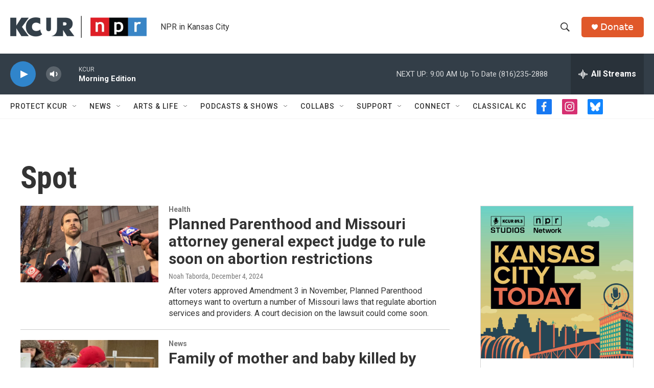

--- FILE ---
content_type: text/html; charset=utf-8
request_url: https://www.google.com/recaptcha/api2/aframe
body_size: 267
content:
<!DOCTYPE HTML><html><head><meta http-equiv="content-type" content="text/html; charset=UTF-8"></head><body><script nonce="1beXqoVrAIjzgvVUbHibJw">/** Anti-fraud and anti-abuse applications only. See google.com/recaptcha */ try{var clients={'sodar':'https://pagead2.googlesyndication.com/pagead/sodar?'};window.addEventListener("message",function(a){try{if(a.source===window.parent){var b=JSON.parse(a.data);var c=clients[b['id']];if(c){var d=document.createElement('img');d.src=c+b['params']+'&rc='+(localStorage.getItem("rc::a")?sessionStorage.getItem("rc::b"):"");window.document.body.appendChild(d);sessionStorage.setItem("rc::e",parseInt(sessionStorage.getItem("rc::e")||0)+1);localStorage.setItem("rc::h",'1769090884107');}}}catch(b){}});window.parent.postMessage("_grecaptcha_ready", "*");}catch(b){}</script></body></html>